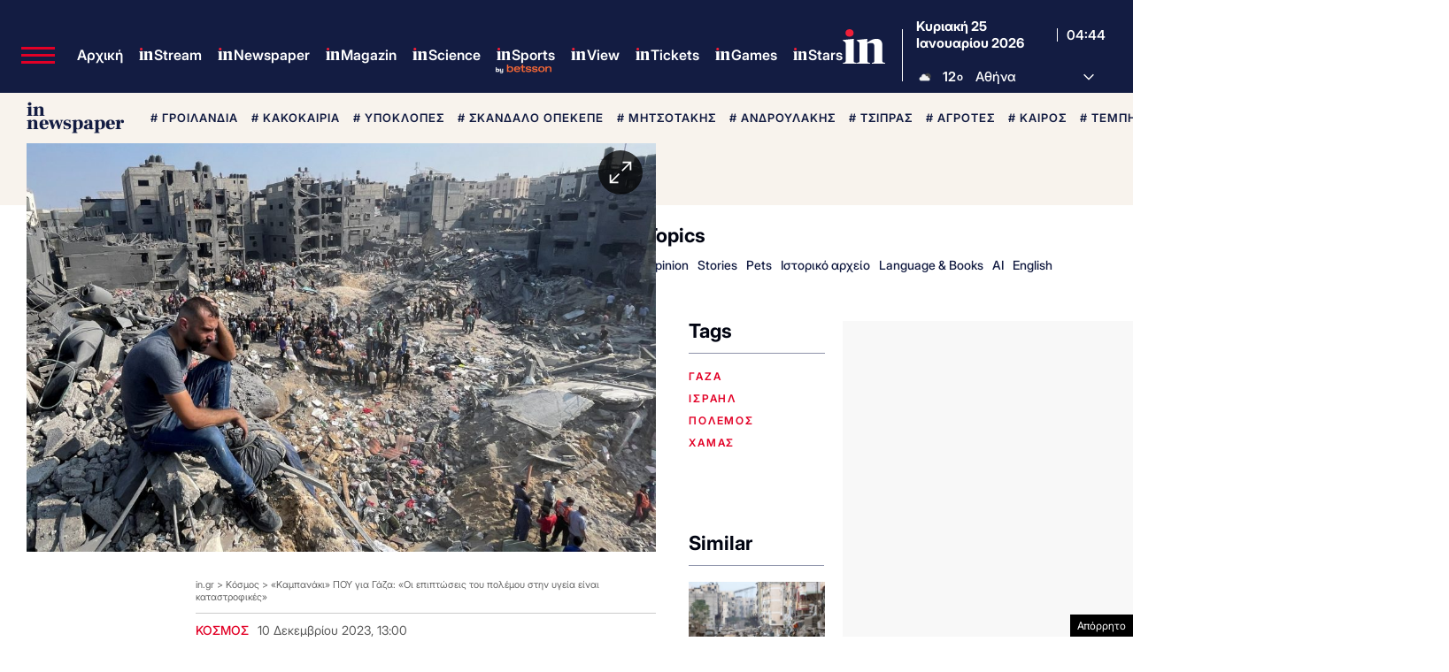

--- FILE ---
content_type: text/html; charset=utf-8
request_url: https://www.google.com/recaptcha/api2/aframe
body_size: 182
content:
<!DOCTYPE HTML><html><head><meta http-equiv="content-type" content="text/html; charset=UTF-8"></head><body><script nonce="8Kfx2OtCn6u4mlElo0zLFw">/** Anti-fraud and anti-abuse applications only. See google.com/recaptcha */ try{var clients={'sodar':'https://pagead2.googlesyndication.com/pagead/sodar?'};window.addEventListener("message",function(a){try{if(a.source===window.parent){var b=JSON.parse(a.data);var c=clients[b['id']];if(c){var d=document.createElement('img');d.src=c+b['params']+'&rc='+(localStorage.getItem("rc::a")?sessionStorage.getItem("rc::b"):"");window.document.body.appendChild(d);sessionStorage.setItem("rc::e",parseInt(sessionStorage.getItem("rc::e")||0)+1);localStorage.setItem("rc::h",'1769316243128');}}}catch(b){}});window.parent.postMessage("_grecaptcha_ready", "*");}catch(b){}</script></body></html>

--- FILE ---
content_type: application/javascript; charset=utf-8
request_url: https://fundingchoicesmessages.google.com/f/AGSKWxUSO9fvQOyNRKbvLwTYgBttJZ7yhYj0SsYsvLRQ8M8sqAEGpjVazTaCQ0tTQzpDuRDloQdtlgWIGl2YG-zo9_Ng6_SLs54eNgW3xkQ3iGXJL9_0fNRIPu-OqdbYQaIIYSmCqw_EKfV71Iyk6uS9pgWVx7Abw3WrarE9ByM4btHwee9BcgjkLaoMrUE1/__160x600&/apopwin./exit_popup/index_ads./ad_bannerPool-
body_size: -1290
content:
window['3eb63662-8b65-4051-b4d7-38a75b37de8b'] = true;